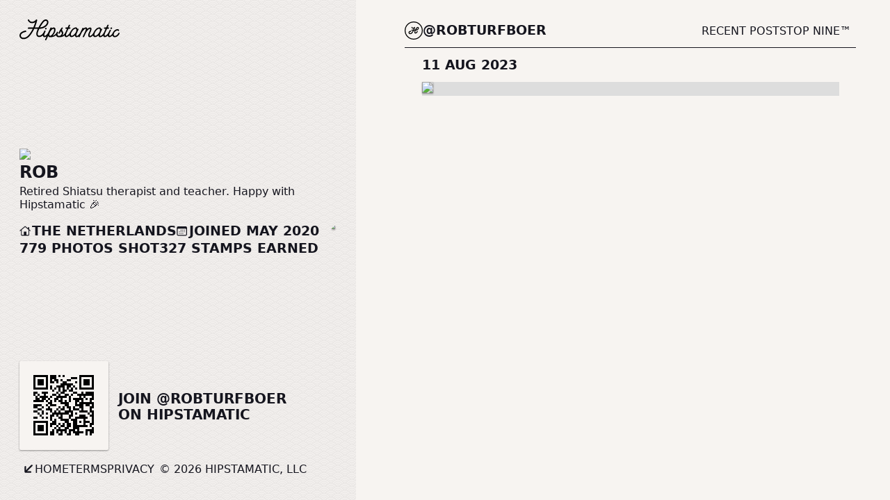

--- FILE ---
content_type: text/html; charset=UTF-8
request_url: https://hipstamatic.app/photo/CofG8Hu7vxKfXZhFdxnyNQ
body_size: 2761
content:
<!DOCTYPE html>
<html>
<head>
	
	<!-- Global site tag (gtag.js) - Google Analytics -->
	<script async src="https://www.googletagmanager.com/gtag/js?id=UA-3240801-26"></script>
	<script>
	  window.dataLayer = window.dataLayer || [];
	  function gtag(){dataLayer.push(arguments);}
	  gtag('js', new Date());

	  gtag('config', 'UA-3240801-26');
	</script>
	
	<meta charset="UTF-8">
	<title>Untitled</title>
	
	<!-- App Store -->
	<meta id="smart-banner" name="apple-itunes-app" content="app-id=1450672436, app-clip-bundle-id=com.hipstamatic.HipstamaticFour.Clip, app-clip-display=card, app-argument=hipstax://photo/3CB4D1E5-6900-479D-9255-AB24CB958E4D, affiliate-data=pt=290258&ct=Profile_robturfboer">
    <link rel="apple-touch-icon" href="/img/app-icon.png" />
    <link rel="shortcut icon" href="/img/app-icon.png" />
    <link rel="icon" type="image/png" href="/img/app-icon.png">
    <meta name="theme-color" content="#FFD400">

	<!-- Open Graph -->
	<meta property="og:title" content="Hipstamatic Photo" />
	<meta property="og:description" content="" />
	<meta property="og:image" content="https://hipstamatic.app/photo/CofG8Hu7vxKfXZhFdxnyNQ/asset.jpg"/>
  
	<!-- Twitter Card -->
	<meta name="twitter:card" content="summary_large_image" />
	<meta name="twitter:site" content="@hipstamatic" />
			<meta name="twitter:title" content="@robturfboer on Hipstamatic" />
				<meta name="twitter:description" content="Hipstamatic Photo" />
		
	<!-- Optimized mobile viewport -->
	<meta name="viewport" content="width=device-width, initial-scale=1.0, maximum-scale=1, user-scalable=no" />
	
	<!-- So QRious... -->
	<script src="/js/qrious.min.js"></script>
  
	<!-- Script kiddies -->
	<script src="/js/profile.js"></script>
  
	<!-- Style! -->
	<link href="/css/style_v2.css" rel="stylesheet">
  <link href="/css/profile.css" rel="stylesheet">
</head>
<body>
	<div id="drake">
    
    <div id="hero" class="metadata passport">
      <div id="hero_message" class="hipsta_black">
        <div id="hero_header">
          <div style="display: flex; flex-direction: column">
            <a class="logotype" href="/">
              <img src="/img/logotype_white.svg">
            </a>
                          <h3 class="only_iphone" style="padding-top: 3px;">@robturfboer</h3>
                      </div>
          <div class="spacer"></div>
          
                      <div class="with_shadow only_iphone" style="margin: -14px -14px 0 0">
              <a href="javascript:toggleProfileCollapse()">
                <img src="https://cvws.icloud-content.com/B/AbowcUgOZOo8uLQaE687SdU7lalL/asset.jpg?o=Ai7v-wKTyC_v-Tstu7_egjZvZ8Ok5kDvad5bAb0guy25m6i3ZJESjr95C6yEF8EjpYP41h1QkZC2886UrS1YVjQ&v=1&x=3&a=[base64]&e=1768636686&fl=&r=a421b30b-b126-4ea2-8af9-4a25fb8b28d5-1&k=_&ckc=iCloud.com.hipstamatic.HipstamaticFour&ckz=_defaultZone&p=52&s=fVHdOtrYFKISjaK2lrLiVd6AS9c" class="profile_pic only_iphone" style="width: 70px; height: auto;">
              </a>
            </div>
                      
        </div>
        
        <div id="hero_content" class="iphone_collapsed">
  				  				  <div id="latest_stamp">
              <img src="https://cvws.icloud-content.com/B/ASAx552DH9rLY63ttg5Y__zm0OjN/asset.jpg?o=ArcZl0IjNnhKAL080RgZabT7aZK7IdaXxckJVPQkoWt8Mn_Rm82_lSDXKz50DgQDw5NvS7O8W-wL-z5S40IeJg4&v=1&x=3&a=[base64]&e=1768636686&fl=&r=34bdaac8-686c-44db-ada5-9f222d5aea28-1&k=_&ckc=iCloud.com.hipstamatic.HipstamaticFour&ckz=_defaultZone&p=52&s=kuE9Bo4I48NZIQ1dyGUypJAXo0g">
  				  </div>
  				          
          <h2>Rob</h2>
                      <p>Retired Shiatsu therapist and teacher. Happy with Hipstamatic 🎉</p>
                    
          <div class="info_row">
                          <h3 class="label home">The Netherlands</h3>
                                      <h3 class="label calendar">Joined May 2020</h3>
                      </div>
          
          <div class="info_row">
            <h3><b>779</b> Photos Shot</h3>
            <h3><b>327</b> Stamps Earned</h3>
          </div>
        </div>
        
        <div id="hero_footer" class="only_desktop">
          
                      <div class="call_to_action only_desktop">
            
              <div class="qrcode">
                <canvas id="hero_qr"></canvas>
      					<script>
      						(function() {
      						 var qr = new QRious({
      							backgroundAlpha: 0,
      							element: document.getElementById('hero_qr'),
      							value: 'https://hipstamatic.app/@robturfboer'
      						  });
      						})();
      					</script>
              </div>
              
              <div class="tagline">
                <h1>Join @robturfboer<br>on Hipstamatic</h1>
              </div>
            </div>
                    
          <div class="navigation footer">
              <div class="link"><a class="with_arrow down_back highlight" href="/">Home</a></div>
              <div class="link"><a href="/terms">Terms</a></div>
              <div class="link"><a href="/privacy">Privacy</a></div>
              
              <div class="copyright">&copy; 2026 Hipstamatic, LLC</div>
          </div>
          
        </div>
      </div>
      
              <div id="the_dot" class="large">
          <img class="profile_pic" src="https://cvws.icloud-content.com/B/AbowcUgOZOo8uLQaE687SdU7lalL/asset.jpg?o=Ai7v-wKTyC_v-Tstu7_egjZvZ8Ok5kDvad5bAb0guy25m6i3ZJESjr95C6yEF8EjpYP41h1QkZC2886UrS1YVjQ&v=1&x=3&a=[base64]&e=1768636686&fl=&r=a421b30b-b126-4ea2-8af9-4a25fb8b28d5-1&k=_&ckc=iCloud.com.hipstamatic.HipstamaticFour&ckz=_defaultZone&p=52&s=fVHdOtrYFKISjaK2lrLiVd6AS9c">
        </div>
          </div>
    
    <div id="half_flex">
      
      <div id="hero_spacer" class="metadata"></div>
      
      <div id="main_content" class="large photos">
        
        <div class="navigation">
            
            <div class="social_links">
              
                            
                            
                              <a href="/@robturfboer">
                  <img src="/img/h_in_dot_small.svg">
                </a>
                <h3 class="only_desktop">@robturfboer</h3>
                            
            </div>
            <div class="link"><a href="/@robturfboer/recents" class="">Recent Posts</a></div>
            <div class="link"><a href="/@robturfboer" class="">Top Nine&trade;</a></div>
          
        </div>
      
                  <div class="photos_feed">
            <div class="photo"><h3>11 Aug 2023</h3><figure><img src="https://cvws.icloud-content.com/B/Ade57j0AQ8eRlaNHHinE8uv_eRUf/asset.jpg?o=Avhsl8v49QiY4IY6B-zFXYTloQgA-o3N2AuVskHIYqejJj8vG7CSuS_-VYiItb5KYe063qYJlpRQrZMS840Ymmo&v=1&x=3&a=[base64]&e=1768636686&fl=&r=2f40bbc4-ffc6-44f2-9e28-99231103afad-1&k=_&ckc=iCloud.com.hipstamatic.HipstamaticFour&ckz=_defaultZone&p=51&s=0fbFJbV83rEVQE_HS3UbK1uOyWE"></figure></div>          </div>
                
      </div>
    </div>
  </div>  
</body>
</html>


--- FILE ---
content_type: image/svg+xml
request_url: https://hipstamatic.app/img/home_icon.svg
body_size: 989
content:
<?xml version="1.0" encoding="UTF-8"?>
<svg width="36px" height="32px" viewBox="0 0 36 32" version="1.1" xmlns="http://www.w3.org/2000/svg" xmlns:xlink="http://www.w3.org/1999/xlink">
    <title>home_icon</title>
    <g id="Page-1" stroke="none" stroke-width="1" fill="none" fill-rule="evenodd">
        <path d="M14.0294952,30.0544434 L22.4795837,30.0544434 L22.4795837,19.3981628 C22.4795837,19.0656738 22.3769302,18.7967758 22.1716232,18.5914688 C21.9663162,18.3861618 21.6974182,18.2835083 21.3649292,18.2835083 L15.1590271,18.2835083 C14.8167725,18.2835083 14.5429535,18.3861618 14.3375702,18.5914688 C14.1321869,18.7967758 14.0294952,19.0656738 14.0294952,19.3981628 L14.0294952,30.0544434 Z M8.30149841,31.6000824 L28.1210632,31.6000824 C29.1722412,31.6000824 29.9878235,31.3150482 30.5678101,30.7449799 C31.1477966,30.1749115 31.4377899,29.3746643 31.4377899,28.3442383 L31.4377899,12.153595 L29.0320129,10.5093079 L29.0320129,27.7180176 C29.0320129,28.1954651 28.9100952,28.5608749 28.6662598,28.8142471 C28.4224243,29.0676193 28.0667419,29.1943054 27.5992126,29.1943054 L8.82357788,29.1943054 C8.355896,29.1943054 7.99773407,29.0676193 7.7490921,28.8142471 C7.50045013,28.5608749 7.37612915,28.1954651 7.37612915,27.7180176 L7.37612915,10.5237274 L4.97035217,12.153595 L4.97035217,28.3442383 C4.97035217,29.3746643 5.26278687,30.1749115 5.84765625,30.7449799 C6.43252563,31.3150482 7.25047302,31.6000824 8.30149841,31.6000824 Z M0.735351562,15.2746277 C0.735351562,15.5845337 0.84967804,15.8608704 1.07833099,16.1036377 C1.30698395,16.346405 1.61990356,16.4677887 2.01708984,16.4677887 C2.2243042,16.4677887 2.41477203,16.4185791 2.58849335,16.3201599 C2.76221466,16.2217407 2.92834473,16.112793 3.08688354,15.9933167 L17.7394409,3.69778442 C17.9088135,3.54870605 18.085434,3.47416687 18.2693024,3.47416687 C18.4531708,3.47416687 18.6297913,3.54870605 18.7991638,3.69778442 L33.4510345,15.9933167 C33.6001129,16.112793 33.7615128,16.2217407 33.9352341,16.3201599 C34.1089554,16.4185791 34.2994232,16.4677887 34.5066376,16.4677887 C34.8556061,16.4677887 35.154068,16.3656693 35.4020233,16.1614304 C35.6499786,15.9571915 35.7739563,15.6760101 35.7739563,15.3178864 C35.7739563,14.9010162 35.6192322,14.5628815 35.3097839,14.3034821 L20.0609894,1.48632812 C19.506485,1.02093506 18.909256,0.788238525 18.2693024,0.788238525 C17.6293488,0.788238525 17.0321198,1.02093506 16.4776154,1.48632812 L1.21394348,14.3037109 C0.894882202,14.5631104 0.735351562,14.8867493 0.735351562,15.2746277 Z M27.7182312,8.62309265 L31.4377899,11.7633514 L31.4377899,4.96784973 C31.4377899,4.64482117 31.342308,4.38786316 31.1513443,4.19697571 C30.9603806,4.00608826 30.7034607,3.91064453 30.3805847,3.91064453 L28.7756653,3.91064453 C28.4620972,3.91064453 28.2074661,4.00608826 28.0117722,4.19697571 C27.8160782,4.38786316 27.7182312,4.64482117 27.7182312,4.96784973 L27.7182312,8.62309265 Z" id="home_icon" fill="#15151E" fill-rule="nonzero"></path>
    </g>
</svg>